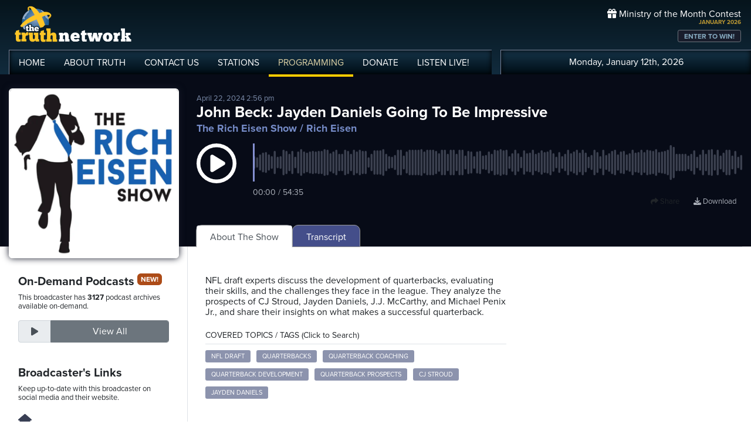

--- FILE ---
content_type: text/html; charset=UTF-8
request_url: https://www.truthnetwork.com/s/81821
body_size: 29694
content:
<!doctype html>
<html lang="en">
<head>
<title>John Beck: Jayden Daniels Going To Be Impressive Podcast with Rich Eisen</title>
<meta name="viewport" content="width=device-width, initial-scale=1, maximum-scale=1, user-scalable=no">
<meta name="description" content="4/22/24 - Hour 2">
<meta name="author" content="Rich Eisen">
<meta property="og:image" content="https://broadcast.truthcdn.com/_img/shows300/63273c5f8ad82_rich-eisen.png">
<meta property="og:site_name" content="Truth Network">
<meta property="og:image:width" content="300">
<meta property="og:image:height" content="300">
<meta property="og:description" content="4/22/24 - Hour 2">
<meta property="og:title" content="John Beck: Jayden Daniels Going To Be Impressive">
<meta property="og:url" content="https://www.truthnetwork.com/s/81821">
<meta property="og:type" content="website">
<meta property="og:author" content="Rich Eisen">
<meta name="twitter:site" content="@truthnetwork">
<meta name="twitter:card" content="summary">
<meta name="twitter:image" content="https://broadcast.truthcdn.com/_img/shows300/63273c5f8ad82_rich-eisen.png">
<meta name="twitter:title" content="Listen to John Beck: Jayden Daniels Going To Be Impressive #NFLdraft #quarterbacks #quarterbackcoaching #quarterbackdevelopment #quarterbackprospects">
<meta name="twitter:description" content="4/22/24 - Hour 2 - Podcast">
<link rel="canonical" href="https://www.truthnetwork.com/show/the-rich-eisen-show-rich-eisen/81821/">
<link rel="alternate" type="application/rss+xml" title="The Rich Eisen Show Podcast Feed" href="https://www.truthnetwork.com/feed/the-rich-eisen-show-rich-eisen/">

<!-- Schema.org PodcastEpisode Structured Data -->
<script type="application/ld+json">
{
  "@context": "https://schema.org",
  "@type": "PodcastEpisode",
  "name": "John Beck: Jayden Daniels Going To Be Impressive",
  "description": "4/22/24 - Hour 2",
  "datePublished": "2024-04-22T14:56:44+00:00",
  "url": "https://www.truthnetwork.com/show/the-rich-eisen-show-rich-eisen/81821/",
  "image": "https://broadcast.truthcdn.com/_img/shows300/63273c5f8ad82_rich-eisen.png",
  "timeRequired": "PT54M36S",
  "partOfSeries": {
    "@type": "PodcastSeries",
    "name": "The Rich Eisen Show",
    "url": "https://www.truthnetwork.com/show/the-rich-eisen-show-rich-eisen/"
  },
  "associatedMedia": {
    "@type": "AudioObject",
    "contentUrl": "https://media.truthcdn.com/shows/411/81821.mp3",
    "encodingFormat": "audio/mpeg",
    "duration": "PT54M36S"  },
  "author": {
    "@type": "Person",
    "name": "Rich Eisen"
  },
  "publisher": {
    "@id": "https://www.truthnetwork.com#organization"
  }
}
</script>

<meta name="apple-itunes-app" content="app-id=704388905">

<!-- Robots Meta Tag -->
<meta name="robots" content="index, follow, max-snippet:-1, max-image-preview:large, max-video-preview:-1">

<!-- Resource Hints for Performance -->
<link rel="preconnect" href="https://www.googletagmanager.com">
<link rel="preconnect" href="https://fonts.googleapis.com">
<link rel="preconnect" href="https://use.typekit.net">
<link rel="dns-prefetch" href="https://stackpath.bootstrapcdn.com">
<link rel="dns-prefetch" href="https://code.jquery.com">
<link rel="dns-prefetch" href="https://cdn.jsdelivr.net">

<!-- Global site tag (gtag.js) - Google Analytics -->
<script async src="https://www.googletagmanager.com/gtag/js?id=UA-65932314-1"></script>
<script>
  window.dataLayer = window.dataLayer || [];
  function gtag(){dataLayer.push(arguments);}
  gtag('js', new Date());

  gtag('config', 'UA-65932314-1');
</script>
<link rel="icon" sizes="144x144" href="/img/favicon.png">
<link rel="stylesheet" href="https://stackpath.bootstrapcdn.com/bootstrap/4.5.2/css/bootstrap.min.css" integrity="sha384-JcKb8q3iqJ61gNV9KGb8thSsNjpSL0n8PARn9HuZOnIxN0hoP+VmmDGMN5t9UJ0Z" crossorigin="anonymous">
<link rel="stylesheet" href="https://fonts.googleapis.com/css2?family=Roboto+Condensed:wght@700&display=swap">
<link rel="stylesheet" href="/css/featherlight.min.css">
<link rel="stylesheet" href="https://use.typekit.net/iie5irr.css">

<link rel="stylesheet" href="/css/style.css">
<link rel="stylesheet" href="/css/lightslider.css">

<link rel="stylesheet" href="/css/show.css">
<style>
.controls {
    padding: 30px 0 15px;
    text-align: center;
}

.controls .btn {
    margin-bottom: 15px;
}

@media screen and (min-width: 990px) {
    .controls .mark-controls {
        display: inline;
    }
}

.lead {
    text-align: center;
    padding: 20px;
}

#waveform {
    width: 100%;
    }

#progress-bar {
    position: absolute;
    z-index: 10;
    top: 50%;
    margin-top: -10px;
    left: 5%;
    width: 90%;
}

#drop {
    border: 3px dashed #ddd;
    padding: 30px;
}

#drop.wavesurfer-dragover {
    border-color: #333;
}

</style>

<script src="https://unpkg.com/wavesurfer.js@5.0.0/dist/wavesurfer.js"></script>
<script>
	
'use strict';

// Create an instance
var wavesurfer = {};
var podcast = 'https://media.truthcdn.com/shows/411/81821.mp3';


document.addEventListener('DOMContentLoaded', function() {
    wavesurfer = WaveSurfer.create({
        container: document.querySelector('#waveform'),
        backend: 'MediaElement',
        waveColor: '#3b404f',
        progressColor: '#5c698c',
        cursorColor: '#8490d1',
        barWidth: 3,
        barRadius: 2,
        cursorWidth: 3,
        height: 65,
        hideScrollbar: true,
        mediaControls: false,
        barGap: 2
    });

    wavesurfer.on('error', function(e) {
        console.warn(e);
    });
    
    // when podcast finishes, swap the button back and make sure the sound stops.
    wavesurfer.on('finish', function () {
	    btnPause();
	    wavesurfer.playPause();
	});
    
    // Update time display
    wavesurfer.on('audioprocess', function() {
        updateTimeDisplay();
    });
    
    wavesurfer.on('seek', function() {
        updateTimeDisplay();
    });
    
    wavesurfer.on('ready', function() {
        updateTimeDisplay();
    });


fetch('https://media.truthcdn.com/shows/411/81821.json')
.then(response => {
    if (!response.ok) {
        throw new Error("HTTP error " + response.status);
    }
    return response.json();
})
.then(peaks => {
    console.log('loaded peaks! sample_rate: ' + peaks.sample_rate);

    //load peaks into wavesurfer.js
    wavesurfer.load(podcast, peaks.data);
})
.catch((e) => {
    console.error('error', e);
});	
	
});


// Format time from seconds to MM:SS
function formatTime(seconds) {
    var minutes = Math.floor(seconds / 60);
    var secs = Math.floor(seconds % 60);
    if (secs < 10) {
        secs = '0' + secs;
    }
    if (minutes < 10) {
        minutes = '0' + minutes;
    }
    return minutes + ':' + secs;
}

// Update the time display
function updateTimeDisplay() {
    var current = wavesurfer.getCurrentTime();
    var total = wavesurfer.getDuration();
    document.getElementById('time-display').textContent = formatTime(current) + ' / ' + formatTime(total);
}

// handle the play pause button swap
function btnPlay() {
	wavesurfer.playPause();
	$( ".btnPlay" ).hide();
	$( ".btnPause" ).show();
		
}

function btnPause() {
	wavesurfer.playPause();
	$( ".btnPause" ).hide();
	$( ".btnPlay" ).show();
}


</script>
 

<script>
	
function facebookOpen(url) {
	     window.open(url, "_blank", "toolbar=yes,scrollbars=yes,resizable=yes,top=10,left=10,width=600,height=600");
	}

function twitterOpen(url) {
	     window.open(url, "_blank", "toolbar=yes,scrollbars=yes,resizable=yes,top=10,left=10,width=650,height=450");
	}

function podcastOpen(url) {
	     window.open(url, "_blank", "toolbar=yes,scrollbars=yes,resizable=yes,top=10,left=10,width=650,height=450");
	}
	
</script>

<style>
	
.podcastphoto img{
	border-radius: 6px;
	border: 2px #fff solid;
	box-shadow: 0 0 12px #191d2c;
	width: 100%;
}
.toparea { background-color: #070b17; }



.datepub { color: #7d8dab; font-size: small; }

.razor_head { padding:4px 0px;  font-size: 14px;}

.pc_title { font-size: 16px; font-weight: 600; line-height: 16px; }
.pc_host { font-size: 13px; font-weight: 400; line-height: 16px; margin-top: 0px;}	
.pc_name { font-size: 15px; font-weight: 700; line-height: 13px; margin-top: 5px;}	
.showimg2 { border-radius: 5px; border: 2px #fff solid; }	

.epiHover:hover { background-color: #5c6996; }

.epiHover:hover a{ text-decoration: none; color: #fff; }

/*
.showtitle h1 { color: #ffffff; font-size: 26px; line-height: 28px; padding: 0; margin: 0; text-overflow: ellipsis; 
overflow: hidden;  white-space: nowrap; }
*/

.showtitle h1 { color: #ffffff; font-size: 26px; line-height: 28px; padding: 0; margin: 0; }
.showtitle h2 { color: #758bc7; font-size: 18px; line-height: 19px; padding: 0; margin: 0; }

.followepisodes { font-size: 36px; font-weight: bold; }
.followepisodes { padding: 0px; margin: 0px; }
.followepisodes span { background-color: #3b4050; color: #c3c7d5; display: block; width: 100%; text-align: center; font-size: 15px; text-transform: uppercase; }
.followepisodes .col { margin: 5px; padding: 0px; text-align: center; border: 1px #999 solid; border-radius: 5px; margin-bottom: 20px; }

.glow {
    -webkit-animation: glow 1s ease-in-out infinite alternate;
    -moz-animation: glow 1s ease-in-out infinite alternate;
    animation: glow 1s ease-in-out infinite alternate;
  }
  @-webkit-keyframes glow {
    from {
      text-shadow: 0 0 3px #9554b3;
    }
    to {
      text-shadow: 0 0 20px #07c6f6;
    }
    }


.links { text-align: right; position: absolute; top: 70px; right: 0px; z-index: 1 }
.links a {
    display: inline;
	font-size: 13px;
	text-align: center;
	line-height: 14px;
	color: #adb2bb;
	margin: 3px 10px;
	}
.links a:hover {
	color: #fff;
	text-decoration: none;
}
.links a i {
	font-size: 18px; padding-right: 8px;
	}
	
@media screen and (max-width: 1000px) {
	
	.showtitle h1 { font-size: 24px; line-height: 22px; padding: 0; margin: 0; }
	
    .links{
        margin-top: 15px; margin-bottom: 10px; 
    }
    .links a {
	    padding: 5px 10px;
	    font-size: 15px;
    }
    
    .hide { display: none!important; }
    
       
    .wave { margin-bottom: 50px; }
    
}

@media screen and (max-width: 768px) {
    
    .hidesm { display: none!important; }
	.followepisodes { margin-top: -30px; }
	.podcast-menu { margin-top: 5px; }    
}

@media screen and (min-width: 992px) {
    
    .hidelg { display: none!important; }
    
}

@media screen and (max-width: 576px) {

     .podcastphoto { max-width: 60%; margin: 0 auto; }
     	.showtitle { text-align: center;}

   .hidexs { display: none!important; }
   
   .tabby { background-color: #131621!important; margin-left: -15px;
  margin-right: -15px; padding-left: 15px; padding-top: 10px; }
    
}

	
</style>
</head>

<body >
	
<!-- share podcast overlay -->
<div id="myShare" class="sharenav">
	
	<a href="javascript:void(0)" class="closebtn" onclick="closeShare();" role="button" aria-label="Close share dialog">
		<i class="fas fa-times-circle"></i>
	</a>

	<div style="font-size: 20px; ">
		Share This Episode
	</div>
	
	<div class="m-4">
		<div class="mb-3">
				<img width="150" src="https://broadcast.truthcdn.com/_img/shows300/63273c5f8ad82_rich-eisen.png" alt="The Rich Eisen Show Rich Eisen Logo" class="sdw" style="border-radius: 5px;" />
		</div>

		<h3>John Beck: Jayden Daniels Going To Be Impressive</h3>
		<h5>The Rich Eisen Show / Rich Eisen</h5>
	</div>

	<div style="clear: both;" class="d-flex flex-row justify-content-center flex-wrap mb-3 sharelinks">

		<a role="button" tabindex="0" onclick="closeShare(); facebookOpen('https://www.facebook.com/sharer/sharer.php?u=https://www.truthnetwork.com/s/81821&amp;src=sdkpreparse');" aria-label="Share on Facebook">
			<i class="fab fa-facebook"></i>Facebook</a>
		<a role="button" tabindex="0" onclick="closeShare(); twitterOpen('https://twitter.com/intent/tweet?url=https://www.truthnetwork.com/s/81821&amp;text=John+Beck%3A+Jayden+Daniels+Going+To+Be+Impressive+%23NFLdraft+%23quarterbacks+%23quarterbackcoaching+%23quarterbackdevelopment+%23quarterbackprospects');" aria-label="Share on Twitter">
			<i class="fab fa-twitter"></i>Twitter</a>

		<!-- <a href="#"><i class="fab fa-linkedin"></i>Linked In</a> -->
	</div>	
</div>
<!-- ##end## share overlay -->
	
	
<!-- // START mobile menu -->
<div id="mySidenav" class="sidenav text-center">
	<a href="javascript:void(0)" class="closebtn" onclick="closeNav();"><i class="fas fa-times-circle"></i></a>
	  
	<div class="mb-3">
		<a href="/"><img src="/img/truth-network-logo-retina.png" width="202" alt="The Truth Network Radio" /></a>
	</div>
	
	<ul class="mobileMenu nav justify-content-center" >
		<li class="nav-item"><a href="/"><i class="fa fa-home"></i><span>Home</span></a></li>
		<li class="nav-item"><a href="/about/"><i class="far fa-question-circle"></i><span>About Us</span></a></li>
		<li class="nav-item"><a href="/stations/"><i class="fas fa-broadcast-tower"></i><span>Stations</span></a></li>
		<li class="nav-item"><a href="/programming/"><i class="fas fa-microphone-alt"></i><span>Programming</span></a></li>
		<li class="nav-item"><a href="/ondemand/recent/"><i class="fas fa-rss"></i><span>Podcasts</span></a></li>
		<li class="nav-item"><a class="radioPlayer" href="https://broadcast.truthnetwork.com/play.lasso?p=wtru">
			<i class="far fa-play-circle"></i><span>Listen Live</span></a>
		</li>
	</ul>
	  
	<div class="userlinks mt-5">
		Monday, January 12th, 2026<!--
		<span class="pr-2">Welcome, Guest!</span>
		<a href="/login/">Login or Create an Account</a>-->
		
			</div>  
	 		 
</div>
<!-- // END mobile menu // -->

<!-- // START desktop menu // -->
<section class="headerbkg">
<div class="truthcontainer">
    <div class="row">
	    
	   <div class="col col-7 col-lg-8">
		    
	        <div class="logo">
		        <a href="/"><img src="/img/truth-network-logo-retina.png" width="202" alt="Truth Network Radio" /></a>
		        		    </div>
		    
			<div class="navbar main-menu d-none d-lg-block">
				
		        <ul class="nav">
			        <li class="nav-item hidehome">
			        	<a class="nav-link " href="/">HOME</a>
			        </li>
			      
			        <li class="nav-item dropdown">
					    <a href="/about/"  class="dropdown-toggle nav-link ">
						    ABOUT<span class="hide"> TRUTH</span>
						</a>
						<ul class="dropdown-menu">
					    	<li><a href="/about/">About Us</a></li>
							<li><a href="/about/advertise/">Advertising</a></li>
							<li><a href="/about/syndication/">Syndication</a></li>
							<li><a href="/about/doctrine/">Our Doctrine</a></li>
							<li><a href="/about/privacy/">Privacy</a></li>
							<li><a href="/about/contest-rules/">Contest Rules</a></li>
							<li><a href="/about/fcc/">FCC Public Files</a></li>
						</ul>
			        </li>
					
					<li class="nav-item">
						<a class="nav-link " href="/contact-us/">
							CONTACT<span class="hide"> US</span>
						</a>
					</li>
					
			        <li class="nav-item dropdown">
			        	<a class="nav-link " href="/stations/">STATIONS</a>
						<ul class="dropdown-menu" style="width: 240px;">							
							<li><a href="/station/wtru/">Truth Triad (NC)</a></li>							
							<li><a href="/station/wcru/">Truth Charlotte (NC)</a></li>							
							<li><a href="/station/wdru/">Truth Triangle (NC)</a></li>							
							<li><a href="/station/wtkd/">Truth Dayton (OH)</a></li>							
							<li><a href="/station/kutr/">Truth Salt Lake City (UT)</a></li>							
							<li><a href="/station/wles/">Truth Richmond (VA)</a></li>							
							<li><a href="/station/wtod/">Truth Toledo (OH)</a></li>							
							<li><a href="/station/wkhf/">Truth Lynchburg (VA)</a></li>							
							<li><a href="/station/wkvg/">Truth Greenville (SC)</a></li>							
							<li><a href="/station/wlxk/">Truth Spartanburg (SC)</a></li>							
							<li><a href="/station/wpol/">The Light - Triad (NC)</a></li>							
							<li><a href="/station/wsts/">The Cross Fairmont (NC)</a></li>							
							<li><a href="/station/wtsb/">The Cross S. Raleigh (NC)</a></li>							
							<li><a href="/station/wpet/">WPET Greensboro</a></li>						
						</ul>
					</li>
					
			        <li class="nav-item dropdown">
			      		<a class="nav-link active" href="#">
				      		PROGRAMMING
				      	</a>
					  	<ul class="dropdown-menu" style="width: 240px;">
						  						    	<li><a href="/programming/">All Truth Programs</a></li>
							<li><a href="/ondemand/recent/">Recent Podcast Shows</a></li>
						</ul>
					</li>
					
			        <li class="nav-item">
			        	<a class="nav-link " href="/donate/">
				        	DONATE
				        </a>
				    </li>
				    
			        <li class="nav-item">
			        	<a class="nav-link radioPlayer" href="https://broadcast.truthnetwork.com/play.lasso?p=wtru">
				        	LISTEN<span class="hide"> LIVE</span>!
				        </a>
				    </li>
		        </ul> 
	        </div>
	    </div>
	    
	    <div class="col col-5 d-lg-none" style="text-align: right; padding-top: 32px">
		  	<a onclick="openNav();" href="#">
			  	<i class="fas fa-bars" style="color: #b6bfd2; font-size: 32px; padding-right: 17px;"></i>
			</a>
		</div>
	    
	    
	    <!-- START desktop account area -->
	    
	    <div class="col col-12 col-lg-4 d-none d-lg-block">
		    <div class="momheader">   			      
		        <div class="text-right">
					<div class="momhead"><i class="fas fa-gift"></i> Ministry of the Month Contest</div>
					<div class="momdate">JANUARY 2026</div>
					<a class="btn btn-sm btn-outline-secondary momlink" href="/mom/">ENTER TO WIN!</a>
				</div> 
			</div> 
		
			<div class="account-menu p-2 d-none d-sm-block">
				 <div class="userlinks text-center">
					Monday, January 12th, 2026						<!--<span class="pr-2">Welcome<span class="hide">, Guest</span>!</span>
						<a href="/login/">Login or Create Account</a>-->
									 </div>  
			</div>
			
	    </div>
	    
	    <!-- END desktop account area -->
	    
    </div>
</div>
</section> 
<!-- // END DESKTOP HEADER -->

<!-- end header -->

<!-- content area -->

<section class="toparea">
<div class="truthcontainer">
<div class="row">

<!-- show info column -->
	<div class="col-12 col-sm-4 col-lg-3 col-xl-3" style="margin-bottom: -20px;">
		<div class="text-center">
		<div class="podcastphoto pt-4" >
			<a  href="https://www.truthnetwork.com/show/the-rich-eisen-show-rich-eisen/">
				<img src="https://broadcast.truthcdn.com/_img/shows300/63273c5f8ad82_rich-eisen.png" alt="The Rich Eisen Show Logo" class="showimg" />
			</a>
		</div>
		</div>
	</div>

	<div class="col-12 col-sm-8 col-lg-9 col-xl-9">
		<div class="showtitle pt-4 mt-2">
			<div class="datepub hidesm">April 22, 2024 2:56 pm</div>
			<h1>John Beck: Jayden Daniels Going To Be Impressive</h1>
			<h2 class="pt-1">
				<a style="color: #758bc7" title="Go to Show Details" href="/show/the-rich-eisen-show-rich-eisen/">The Rich Eisen Show</a> / Rich Eisen</h2>
		</div>
		<div class="wave pt-3">
			<div class="row" style="position: relative">
				<div class="col-2 col-sm-2 col-lg-1" style="width: 100%;" >
					<a class="btnPlay glow" onclick="btnPlay();" role="button" aria-label="Play podcast episode" tabindex="0">
						<i style="text-align: center; font-size: 68px; color: #fff;" class="far fa-play-circle"></i>
					</a>
					<a class="btnPause" onclick="btnPause();" role="button" aria-label="Pause podcast episode" tabindex="0" style="display:none;">
						<i style="text-align: right;font-size: 68px; color: #fff;" class="far fa-pause-circle"></i>
					</a>
				</div>

				<div class="col-10 col-sm-10 col-lg-11">
				   <div class="pl-3" id="waveform"></div>
				   <div class="pl-3 mt-2" id="time-display" style="color: #adb2bb; font-size: 14px;">00:00 / 00:00</div>
				</div>
				
				<div class="col-12 links mt-3">

					<a onclick="openShare();" role="button" tabindex="0" aria-label="Share this episode"><i class="fas fa-share"></i> Share</a>
					<a class="hide" href="https://media.truthcdn.com/shows/411/81821.mp3" aria-label="Download episode">
						<i class="fas fa-download"></i> Download</a>

				</div>
			</div>
		</div>		
	</div>

</div>	
</div>
</section>
<div class="truthcontainer">
<div class="row">

	<div class="col-12 col-md-4 col-lg-3 col-xl-3 border-right">
		<div class="pt-5 p-3">
			
				 	<h5>On-Demand Podcasts <span class="pill">NEW!</span></h5>
		    <p class="small">This broadcaster has <strong>3127</strong> podcast archives available on-demand.</p>
			<div class="input-group mt-3 pb-3 mb-4">
		    	<div class="input-group-prepend">
					<div class="input-group-text text-center" id="btnGroupAddon">
						<i class="fas fa-play" style="width: 30px;"></i>
					</div>
		    	</div>
				<a class="form-control btn btn-secondary btn-follow" aria-describedby="btnGroupAddon" href="/ondemand/the-rich-eisen-show-rich-eisen/">
			    	View All</a>
			</div>
				
					<div>
			  <h5>Broadcaster's Links</h5>
			  <p class="small">Keep up-to-date with this broadcaster on social media and their website.</p>
			  
			  <div class="socialbtn-sm mt-3">
			  <a rel="nofollow" class="hm" href="https://richeisenshow.com/"><i class="fas fa-home mr-2"></i></a>			   	</div>
			</div>
					 
		</div>
	</div>
	<div class="col-12 col-md-8 col-lg-9 col-xl-9">
		
		
		
		  <!-- Nav tabs -->
  <div class="tabby">	 	  
  <ul class="nav nav-tabs podcast-menu" role="tablist">
    <li class="nav-item">
      <a class="nav-link active" data-toggle="tab" href="#about">About The Show</a>
    </li>     <li class="nav-item">
      <a class="nav-link" data-toggle="tab" href="#trans">Transcript</a>
    </li>  </ul>
  </div>

	  <!-- Tab panes -->
	  <div class="tab-content">
	    <div id="about" class="container tab-pane active"><br>
		    
			<div class="row"> 
				<div class="col-12 col-md-7 mb-5">

	        <p class="hidelg">April 22, 2024 2:56 pm</p><div class="mt-4" style="line-height: 18px; overflow-wrap: break-word;">NFL draft experts discuss the development of quarterbacks, evaluating their skills, and the challenges they face in the league. They analyze the prospects of CJ Stroud, Jayden Daniels, J.J. McCarthy, and Michael Penix Jr., and share their insights on what makes a successful quarterback.<p></div>						<div class="razor">
						<div class="razor_head border-bottom">COVERED TOPICS / TAGS (Click to Search)</div>

											
												
						<a class="kw" href="/search/NFL_draft/">NFL draft</a> <a class="kw" href="/search/quarterbacks/"> quarterbacks</a> <a class="kw" href="/search/quarterback_coaching/"> quarterback coaching</a> <a class="kw" href="/search/quarterback_development/"> quarterback development</a> <a class="kw" href="/search/quarterback_prospects/"> quarterback prospects</a> <a class="kw" href="/search/CJ_Stroud/"> CJ Stroud</a> <a class="kw" href="/search/Jayden_Daniels/"> Jayden Daniels</a> </div>				</div>
				<div class="col-12 col-md-5">
				 
<div class="adv">
<ul id="truthSlider">



</ul>
</div>	
				</div>
			
			</div>
			
			
			
			
			<div class="razor_head border-bottom mt-4">YOU MIGHT ALSO LIKE:</div>
			
			<div class="row">
				

								<div class="col-12 col-lg-6 mt-4" style="clear:both;">
					 <div class="row">
						 <div class="col-4 col-lg-3 mb-3">
							 <a href="https://www.truthnetwork.com/show/the-rich-eisen-show-rich-eisen/113631/"><img class="sdw showimg" src="https://broadcast.truthcdn.com/_img/shows150/63273c5f8ad82_rich-eisen.png" width="100%" alt="The Rich Eisen Show Podcast Logo"></a>
						 </div>
						 <div class="col-8 col-lg-9 pt-1">
						 	<div class="pc_title">
							 	<a href="https://www.truthnetwork.com/show/the-rich-eisen-show-rich-eisen/113631/">Hour 3: NFL Wild Card Games Preview, plus The MMQB&#039;s Albert Breer</a>
						 	</div>
						 	<div class="pc_name">
								The Rich Eisen Show							</div>
						 								<div class="pc_host">
								Rich Eisen							</div>
						    						 </div>
					 </div>
					 
					</div>
									<div class="col-12 col-lg-6 mt-4" style="clear:both;">
					 <div class="row">
						 <div class="col-4 col-lg-3 mb-3">
							 <a href="https://www.truthnetwork.com/show/the-rich-eisen-show-rich-eisen/113308/"><img class="sdw showimg" src="https://broadcast.truthcdn.com/_img/shows150/63273c5f8ad82_rich-eisen.png" width="100%" alt="The Rich Eisen Show Podcast Logo"></a>
						 </div>
						 <div class="col-8 col-lg-9 pt-1">
						 	<div class="pc_title">
							 	<a href="https://www.truthnetwork.com/show/the-rich-eisen-show-rich-eisen/113308/">Hour 1: Indiana Is College Football&#039;s New Bully, plus NFL Insider Tom Pelissero</a>
						 	</div>
						 	<div class="pc_name">
								The Rich Eisen Show							</div>
						 								<div class="pc_host">
								Rich Eisen							</div>
						    						 </div>
					 </div>
					 
					</div>
									<div class="col-12 col-lg-6 mt-4" style="clear:both;">
					 <div class="row">
						 <div class="col-4 col-lg-3 mb-3">
							 <a href="https://www.truthnetwork.com/show/the-rich-eisen-show-rich-eisen/112653/"><img class="sdw showimg" src="https://broadcast.truthcdn.com/_img/shows150/63273c5f8ad82_rich-eisen.png" width="100%" alt="The Rich Eisen Show Podcast Logo"></a>
						 </div>
						 <div class="col-8 col-lg-9 pt-1">
						 	<div class="pc_title">
							 	<a href="https://www.truthnetwork.com/show/the-rich-eisen-show-rich-eisen/112653/">Hour 2: NFL Network&#039;s Kurt Warner, plus The Ringer&#039;s Todd McShay</a>
						 	</div>
						 	<div class="pc_name">
								The Rich Eisen Show							</div>
						 								<div class="pc_host">
								Rich Eisen							</div>
						    						 </div>
					 </div>
					 
					</div>
									<div class="col-12 col-lg-6 mt-4" style="clear:both;">
					 <div class="row">
						 <div class="col-4 col-lg-3 mb-3">
							 <a href="https://www.truthnetwork.com/show/the-rich-eisen-show-rich-eisen/112651/"><img class="sdw showimg" src="https://broadcast.truthcdn.com/_img/shows150/63273c5f8ad82_rich-eisen.png" width="100%" alt="The Rich Eisen Show Podcast Logo"></a>
						 </div>
						 <div class="col-8 col-lg-9 pt-1">
						 	<div class="pc_title">
							 	<a href="https://www.truthnetwork.com/show/the-rich-eisen-show-rich-eisen/112651/">Hour 1: Tua Benched Reaction, plus SEC Commissioner Greg Sankey</a>
						 	</div>
						 	<div class="pc_name">
								The Rich Eisen Show							</div>
						 								<div class="pc_host">
								Rich Eisen							</div>
						    						 </div>
					 </div>
					 
					</div>
									<div class="col-12 col-lg-6 mt-4" style="clear:both;">
					 <div class="row">
						 <div class="col-4 col-lg-3 mb-3">
							 <a href="https://www.truthnetwork.com/show/the-rich-eisen-show-rich-eisen/112254/"><img class="sdw showimg" src="https://broadcast.truthcdn.com/_img/shows150/63273c5f8ad82_rich-eisen.png" width="100%" alt="The Rich Eisen Show Podcast Logo"></a>
						 </div>
						 <div class="col-8 col-lg-9 pt-1">
						 	<div class="pc_title">
							 	<a href="https://www.truthnetwork.com/show/the-rich-eisen-show-rich-eisen/112254/">Hour 2: Overreaction Tuesday, Rivers Officially Rejoins Colts, Advice for Marcus Freeman</a>
						 	</div>
						 	<div class="pc_name">
								The Rich Eisen Show							</div>
						 								<div class="pc_host">
								Rich Eisen							</div>
						    						 </div>
					 </div>
					 
					</div>
									<div class="col-12 col-lg-6 mt-4" style="clear:both;">
					 <div class="row">
						 <div class="col-4 col-lg-3 mb-3">
							 <a href="https://www.truthnetwork.com/show/the-rich-eisen-show-rich-eisen/112103/"><img class="sdw showimg" src="https://broadcast.truthcdn.com/_img/shows150/63273c5f8ad82_rich-eisen.png" width="100%" alt="The Rich Eisen Show Podcast Logo"></a>
						 </div>
						 <div class="col-8 col-lg-9 pt-1">
						 	<div class="pc_title">
							 	<a href="https://www.truthnetwork.com/show/the-rich-eisen-show-rich-eisen/112103/">Hour 1: Cowboys-Lions TNF Reactions, plus NFL Insider Tom Pelissero</a>
						 	</div>
						 	<div class="pc_name">
								The Rich Eisen Show							</div>
						 								<div class="pc_host">
								Rich Eisen							</div>
						    						 </div>
					 </div>
					 
					</div>
								
				
				
			</div>
			
			
			
		
			
	    </div>
	     
	    <div id="trans" class="container tab-pane fade"><br>
	     					
					
					
					<div class="mt-4" style="clear:both; line-height: 18px;">Superchargers, headlights, and more. With over 122 million parts, eBay Motors has everything you need to maintain your vehicle and level it up to peak performance. And with eBay Guaranteed Fit, your part is guaranteed to fit your ride every time or your money back. Stay on your A-game with all the parts you need at the prices you want. <br><br>

 It's easy to bring home huge wins. Keep your ride or die alive at eBayMotors.com. Eligible items only. Exclusions apply. <br><br>

 See eBayMotors.com. I just sat with Drake May. I was in North Carolina. This is the Rich Eisen Show. Everybody in the office is like, you know, he is so young. He is so young, but he is a killer, Ryan. <br><br>

 Yeah, I was a killer too. Live from the Rich Eisen Show studio in Los Angeles. You walk into a room and you're 21 years old and you're supposed to be the leader of 33 year old men in that locker room and stuff who are trying to put food on the table for their families. <br><br>

 It's a different story when things tend to start going south. Earlier on the show, ESPN college football and NFL analyst Robert Griffin III. Coming up, NFL quarterback coach John Beck, actor Ramon Rodriguez. And now, it's Rich Eisen. All right everybody, welcome to this edition of the Rich Eisen Show. <br><br>

 The second hour we had a great chat with Robert Griffin III in hour number one. It's NFL draft week. As soon as we're done with tomorrow's show, the whole crew hops a flight to Detroit. We're doing Wednesday, Thursday and Friday show from the side of the NFL draft right here on the Roku channel. This Rich Eisen Show terrestrial radio affiliate Sirius XM, Odyssey and more. <br><br>

 We are genuinely jacked to do all of that and also thrilled to have kicking off hour number two right here on the Rich Eisen Show in studio. The 40th overall pick of the 2007 draft of the Miami Dolphins. Now one of the top throwing coaches in all the land. John Beck here in person. Good to see you, John. How are you? <br><br>

 I'm doing good. That sounds like a long time ago, the 2007 draft. Tell me about it. Tell me about it. <br><br>

 I'm trying to stay feeling young, but that man, it kind of aged me a little bit, didn't it? Well, I mean, but it's just before we get to the here and now, I'd love to get your thoughts on just the development of quarterbacks in the NFL and how the clock seems to be sped up quite a bit for a lot of these kids that get, I mean, we've done your head three straight seasons with 70 different starting quarterbacks in the NFL, and then there's no practice time for a lot of these kids. And I'm wondering what you think of the current setup for success for a lot of these prospect at quarterbacks coming into the NFL these days, John? Well, I think every team is trying to figure that to figure that out because they're trying to get it right. But you're right with the new collective bargaining agreements and how less and less time is there for the coaches to be able to be with their players in the offseason, but yet the expectation on these highly draft quarterbacks just continues to increase because of stories like, well, Matt Ryan came in and played so well. Well, Joe Flacco came in and paid well. Well, Justin Herbert came in and played well. Stroud is the latest one of that. CJ, like, right. Hey, well, man, guys should be able to do it. <br><br>

 Well, everybody's situation is so unique and so different. What experiences have they had coming into the NFL? What experience are they landing in or what's it going to be with their new team? <br><br>

 What is that franchise set up for? I thought Robert Griffin said some really good things. You know, I got to sit in the green room and hear his interview. <br><br>

 He said some really good things. He understands it because he's been a quarterback in the league, you know, and not every situation is set up right now for a young player to succeed. And so it's tough because people are expecting more and more that, hey, I bring a guy in, he should be able to play early. But that's just that's asking a lot when there's so many other factors at play. And again, you know, your you're brought in to help clean up things or get them ready for the next level or what have you. And I'm sure it's different situations that you're being asked to help a prospect with. <br><br>

 You can't control who they're drafted by. You can't control that, that they go to a certain spot. So what would you say is just generally what you hope for one of the guys when you say good luck that they have set up for themselves? So I tell all those guys, you know, based off of an experience I had as a player and then experiences I've seen other players have, I just try to say, look, you don't know where you're going to land, but what you can focus on is tools, tools for you to give yourself the best chance, right? Tools for success. I say, look, there's got to be some things that you say, regardless of the situation I'm in, here's what I'm working towards. And then I kind of have to let the chips fall where they may. Then I have to have the tools to be able to handle that. Like can I sail stormy waters? So I like guys that have had to go through adversity. Like you brought up the letter that Mike Penix wrote to the NFL. <br><br>

 I loved it. I thought, because you know what? He's going to land somewhere where there's going to be adversity. And you want somebody that knows that. Sometimes it's difficult for the people that they haven't experienced enough of it because now all of a sudden it's when those seas get really stormy, how comfortable are they in adversity? And so I like it when I see a guy that has had to go through ups and downs, that's had to battle through whether it's injury, coaching changes, change of offensive coordinators, you know, being in a situation where they're playing for a school that has tons of pride. And guess what? You had to go through a losing season and they're blaming it on you and the head coach. <br><br>

 Okay. Battle back from that. Those experiences are what the NFL feels like for the majority of teams. You know, you have your situations where things work well. <br><br>

 It looks like it's great. There's always stuff going on, even on the teams that end up at the end of the year, winning a championship. Look at Kansas City. How many people thought in the beginning of the season through those first like eight to 10 weeks that Kansas City was going to be the team? <br><br>

 They were going through ups and downs, but it's the guys that know how to battle through that. John Beck throwing coach here on the Rich Eisen show. Is that the proper, like, what's the term that you'd like to have? <br><br>

 I don't even know if there's a term, bro. I just like, I like football. I like quarterbacks. <br><br>

 I try to be, you know, kind about it. I mean, Mike Del Tufo, who's on the other side there likes to be referred to as the audio executive of the Rich Eisen show. I mean, you know what, like a consultant for quarterbacks. I'm a consultant. I'm an audio executive. No, you're not. You're calling, we want to be called an audio executive. I just try to be, I just try to be respectful. <br><br>

 No, I get it. When did you first start working with Jayden Daniels? When did that happen? So Jayden, well, I got to bring up the name Taylor Kelly. Taylor's one of our coaches at 3D QB, that former Arizona State quarterback, spent some time with Arizona in their off season, went back and coached to Arizona State. Being us down here in Southern California doing training, training, Jayden going to Arizona State from Southern California. There was this great tie with Taylor Kelly, one of our coaches. So Taylor's worked a lot with him, but Jayden's been at our field probably doing training probably three plus years. <br><br>

 Spent a lot of time with him. Arizona State in the back end of Arizona State? Yeah, kind of back into Arizona State, all of the LSU stuff. And so there's really a team of people like, you know, I get to sit here today as kind of like the person that talks about working with the guys, but it's always a team of people. And then also their coaches as well. <br><br>

 We have coaches, you know, that we've been really close with at LSU. And so there's that communication between the player, his coach, our coaches. It's been three years of a lot of work that Jayden really, you know, it's a testament to his grind. It's a testament to the way that he said, how can I level up? It started about two years ago saying, okay, this is the kind of quarterback I want to be. <br><br>

 Here's the time, the effort, the energy that I'm going to put into it. And he dedicated himself and it showed up in a lot of ways. And, you know, as crazy as this may sound, Taylor Kelly, the person whose name I brought up last summer, he said, guys, watch, I think he's going to win the Heisman. And it was after a workout where we had had a bunch of NFL guys on the field and then Jayden brought his LSU wide outs out to the field. And when they got done throwing, he goes, I think he's going to win the Heisman. And because he just had a certain way, I mean, the way that he was performing, the way that it looked and also the ability that he has, you know, like the ability has to take off with the football. <br><br>

 He just has that, that added element that is not just okay, but it's elite. And we got to see how he progressed as a thrower. There's like this 20 month period that we talk about that we say that guy improved so much as a thrower. And then understanding of the offense, the chemistry that he was continuing to build with his players and also the coaching staff. They get to know him better. It's not Jayden Daniels year one at LSU. <br><br>

 It's now him having gone through year one going into year two. And when all those pieces add up, you can say, man, if the stars align, if there's not injuries, if guys can stay healthy, if the defense plays well, he's going to be impressive. Well, if you don't mind me as we go through your roster here of people that are in your care, just talking about some of the red flags that you constantly hear surrounding these guys and how you would respond to it or how you have spoken to him, how to respond to it. With Jayden Daniels, it's him potentially getting blown up in the NFL and how the conversation that we saw from my colleague, Tom Pelissero, speaking to a bunch of unnamed executives or scouts or coaches that, hey, Anthony Richardson's bigger than him. <br><br>

 He didn't last more than a third of the season. How's Jayden Daniels going to be able to handle all that? How do you respond to that? <br><br>

 I mean, when you turn the tape on, he does get blown up. Sometimes. And I think he knows it and kind of laughs about it, too. Like, yeah, you know, I got to keep improving in that area. And look, it's tough to say there's something about people, the way their bodies are put together. <br><br>

 I've seen some dudes that just look absolutely as put together as you could ask for. And you're wondering, oh, my gosh, like, there's no way that that buddy that that he's going to get hurt and he gets hurt. And then you see somebody else that they don't look like, you know, man, gosh, if that guy takes some hits, he might, you know, really get hurt. But he doesn't ever sustain like the super serious injuries. <br><br>

 Yeah. The sprained ankle, the AC separation, there's little things here or there, but it's not the serious, serious injury. So, you know, yes, he's been blown up. I've watched games where I'm like, oh, man. And he's had to leave the game and he comes back in, but he's always just kept battling. And so to me, it kind of goes to that point of I don't think you can say I can guarantee that this player is or is not going to get injured. But I think for a guy that has played in games, have been hit pretty hard. He's always finished out seasons. He may not have always had games that he played every single snap, but he came back in the game. So it tells me he's a fighter. He's going to play with some type of bump and bruise. And for whatever reason, he's been a little bit lucky, you know, knock on wood. <br><br>

 He hasn't sustained like those major, major injuries. I'm assuming there's not, but I'll ask you anyway. Is there a drill that you can run to not get hit? I mean, I don't know, man. I know you're walking around somebody with a big broom and just sweeping it and he's got to slide under it. I've seen coaches that do like sliding drills. I've seen coaches that do like, hey, when we're going to get down, you're going to go head first, feet first, all this stuff. I mean, I just kind of think like there's certain people have a knack for it. Like I look at Lamar Jackson, he has a knack of just boom, getting down, like avoiding major, major blow ups. <br><br>

 And I don't know if you can teach it. I don't know if it's something like I've had that question asked to me. Is it the way the style the kid played growing up through Pop Warner ball all the way up into junior high ball? Is it something when you are just the most elite athlete on the field, you may not have had to have learned it, but maybe some of the guys that might've developed a little bit later might've been a little bit less mature. I'm going to get what I can get, then I'm going to get down. <br><br>

 And then as they take off maturity and they excel, they've grabbed a hold of that ability to not take a hit. I don't know. I mean, I don't think that there's like a specific drill, like let's bring this drill into camp and we'll fix this. But you speak to him about it though, right? Yeah. I mean, kind of like in a joking way, we'll be like, bro, hey, you know, you got to get down. He kind of laughs and he's like, oh man, you know, like that one wasn't, you know, I wasn't expecting that guy to catch me that clean. I mean, I think he's smart about it. I think it's something that he recognizes as well because the NFL season now is longer, you know? So not only is the punishment a little bit different, but now the season's longer. <br><br>

 And if you want to play into the playoffs, you know, you're now talking about like, how do I feel when I'm at game 19, 20, 21 of the season? Well, I mean, my only response to hear where he says, I didn't think he could catch me like that is a story Marshall Faulk told me being the first running back next to Peyton Manning and his rookie season when Manning, I threw, did he throw 28 interceptions his rookie season or something? By the way, could you imagine if that happened in this day and age with all the TV shows talking about what's wrong with this person and, you know, you see it 28 and so Marshall said Peyton would say the same thing pretty much after throwing interceptions. Like, I didn't think that guy could get there. And Marshall at one point just midway through the season goes, hey, Peyton, this is the NFL. <br><br>

 Everybody can get there. So my answer would be like, hey, in the NFL, everyone's going to be able to catch it like that. Yeah. I do like that. I'm a big mindset guy with quarterbacks. I do like that Peyton had that. Like, I'm surprised that guy got there because I do think there is something to not being in an avoidance state. Like you don't want to be performing, trying to avoid mistakes, but Peyton kind of, as a young player, having that confidence to like, I believe it. <br><br>

 I trust it. Oh, I'm surprised that the outcome was an interception, you know? I like that. <br><br>

 That just popped in my head. I'm a big mindset guy when it comes to like, look, quarterbacking, like there's just some things you got to do. Like you got to be able to take a beating in a game. You kind of sucked. You kind of threw some crappy passes, but there's that mindset that you continuously, you're going to just, I'm going to trust, I'm going to believe, I'm going to cut it loose and I'll learn from the plays that didn't go well. And I was kind of surprised that that one went like that. <br><br>

 I wasn't anticipating that because if you get in the mindset where this can happen when a young quarterback gets some major scars, as they start to play to avoid mistakes, they're out there trying to like not make another mistake, not hurt the team again. And so it's this balance between like, I have to be smart about the chances I take because I don't want to hurt my team, but I also got to give my team a chance by continuing playing confidently. Let it rip. <br><br>

 You got to just keep hitting that back foot, letting it rip. And so I'm glad I left you with that, but you're not leaving us just yet. I'd like to take a break and talk about some of the other prospects that you have. <br><br>

 J.J. McCarthy and Michael Penix Jr. are two that jump off the list. I've got John Beck throwing coach, throwing consultant, throwing executive. Is that right? I like it. <br><br>

 Okay. She's moving up. Let's keep moving up the float shot. Right here on the Rich Eisen Show. Throwing president. <br><br>

 John Beck when we return. Hey, folks, it's time for the NFL Draft, which means for me, I need a good night's sleep, because if I don't have one, just not myself, you know the deal. You know exactly how important it is to have quality sleep. <br><br>

 It's a game changer for all of us. So sleep number helps me. My sleep number setting is 60. <br><br>

 My wife's setting is 70. We both get a great night's sleep because we could adjust the firmness of our mattress on each side. Improve your quality sleep because sleep number learns how you sleep thanks to their smart beds and provide personalized insights to help you sleep better. J.D. Power ranks sleep number number one in customer satisfaction with mattresses purchased in store and now save 40% on the sleep number limited edition smart bed for a limited time. For J.D. Power 2023 award information, visit J.D. <br><br>

 Power dot com slash awards only at a sleep number store or sleep number dot com. America starts the day with America in the morning. First of three pushes of storminess. Hi, I'm John Trout, your host for the latest news, politics, entertainment, business and weather speech with political overtones. Our staff of correspondents provide a fast paced look at the world with specialized reports from where news happens. <br><br>

 This decision was based on finding there is a far the central bank appears to be threading that concise, accurate and fresh each day. America in the morning, the podcast available wherever you listen. Back here on the Roku Channel radio audience rejoins in two minutes. You're just chit chatting with John Beck with chit chatting in the commercial break. He just played golf at Pebble, right? Yeah, a pebble event with the Forever Young Foundation, Steve Young and Jerry Rice. <br><br>

 They put on an event. Is that the BYU connection? It is. <br><br>

 It is. Steve's always been great. When I played at BYU and in the NFL, I always got to be involved in the Forever Young events. Okay. <br><br>

 They do one in Arizona, one at Pebble Beach and one in Park City, Utah. Okay. Now, in terms of status as a quarterback, if you're bad at golf, that is just unacceptable, right? <br><br>

 As a professional quarterback. Depending on how long you guys have on the show, I have the best bad at golf story of when I got drafted to the Dolphins. I don't want to chew up time, though. Hold on, we'll do that before you go. It involves Dan Marino and me and flip-flops. And it is. <br><br>

 Okay. That's what we call a tease. Best professional, best quarterback golfer that you've ever heard of, been around. Might be Dan Marino. I mean, Dan was very good. He tried out for the open. He did. <br><br>

 I'll never forget that. When Dan Marino tried out for the US Open and he didn't qualify, he came close and he basically said that it was just the mental part of it. He just couldn't get every shot down. And I thought to myself, this is a guy with the quickest trigger in the history of the NFL, knew how to know where everybody was, knew where every single defender was going to be. <br><br>

 And he was brilliant at that. And golf just shows you how much mental. I love that about golf. Yeah, it's challenging. <br><br>

 I mean, I'll say like my golf eyes back then were probably a little bit different than what my golf eyes are now. But Dan was impressive. I've played Justin Herbert can bomb it. You know, he wants to be more consistent, but he's very talented. <br><br>

 By the way, that sounds like a tracks with Justin Herbert back on the Rich Eisen show with John Beck. And then I can segue into, we can talk about, and JJ McCarthy, he's a talented golfer. He came back and we can roll that right into JJ. <br><br>

 Look at you, John Beck, transitioning himself for a radio audience. We were talking golf and quarterbacks in our Roku only segment, but good to have you transition because JJ McCarthy, obviously I'm biased when it comes to him. And, um, I just loved watching him play at Michigan. I'm going to miss the heck out of him because just the way that he commanded everything was awesome. <br><br>

 Best one. And when Harbaugh said he's the best quarterback Michigan's had, man, I don't know how you could say no to that. Cause Brady at the time was splitting reps with drew Henson that had enough. He had nothing to do with that, but I mean, Jim is including himself in this category here. <br><br>

 I know. I think that's cool too. When a guy can say somebody that was great at Michigan that, you know, fans revere and love him and everything. And Jim's like, no, I think this guy is better. That's pretty awesome of Jim. And look, it's, it's easy to love a lot of stuff about JJ. I've been super fortunate, like two and a half years ago, one of my coaches from the Ravens became the quarterback coach there. We got connected. I got to start training JJ from the get-go. The kid has so many things going for him. You can just see the love of the game, the, the, the work ethic, the talent, the drive, the, he has so many pieces. And it was very cool to see it play out on the biggest stage of Michigan to put together a year like that. <br><br>

 And here's the thing too. I sat in the stands for that TCU game. I was there for the playoff game. <br><br>

 Me too. He made some great plays. And I know there was a couple of plays here or there that he's like, Oh, I wish I could get that one back to go through that heartbreak, but then to do it, but then to know we have a chance this next year to do it. <br><br>

 And they run the table and do it. You know, that's pressure. That's going to feel like what the NFL feels like, you know, like, like there was an expectation that they felt there was, as they were going through this thing, people are saying, could Michigan be the best team? And when you're the quarterback of a team like that, whether or not, how many times you throw a football in a game, you still deal with what it feels like to be the pressure of a potential national championship team. And again, the red flag for him. And, um, as we brought up, you know, with Jayden Daniels, and when we talk Pentax, I'll, I'll bring up a red flag that's specific to him as well. The red flag for JJ McCarthy is exactly what you alluded to. The sense that Michigan's dominant run with him at quarterback over a two-year period, with the exception of losing to TCU in that Fiesta Bowl, it's, I wouldn't say in spite of him. It's not that, um, negative, the red flag. It's as if it's not because of him. <br><br>

 And the quarterback, that's what you need is to win games. What the championship games is we're winning because of you. You're putting us on your back and he's never been asked to do that. How do you respond to that? Well, I think it's okay for me to share this. Like, I sometimes obviously know things that I don't share. <br><br>

 But I think it's okay to share this. Like, JJ knows that. Teams ask that. Teams ask, why did they take the ball out of his hand? Or why did they take the air out of the ball to win football games? And his response, I thought, was great. <br><br>

 And I'll, you know, I feel comfortable sharing that. He says, look, we knew to be a national championship football team, there was going to be a game somewhere where we were going to have to win in the fourth quarter, throwing the ball in the second half, putting together a two-minute drive, winning, throwing the football in the red zone. Because that's what teams say. You don't see a lot of drop back passing in the red zone because they're going to be dominant handing the football off. You don't see a lot of fourth quarter, third down passing the football because they're usually playing with the lead. <br><br>

 So how do we evaluate this? I love his response. He's like, we practice that always. We were always practicing against our really good defense, one against ones. We practice two-minute drives. We practice third down drop back passing. We practice red zone passing because somewhere along the way, if we wanted to be and achieve what we were set out to do, we were going to have to do it. So we practiced it. <br><br>

 He's like, I know my reps that everybody sees on game day, it doesn't show all of that. But I know all the work that we've put in as a team that I've put in as a player in that aspect of my game in practice against a great defense. And they did it against Alabama. <br><br>

 They had to come back in the fourth quarter, throw in the football, win a game against Alabama. So, you know, in the game that he needed to do it, he did it. But I know that in the evaluation, that's the thing that all teams, they all asked that. They asked that of him. They asked that of me. They asked that of, I'm sure, his coaches. <br><br>

 But look, it's a challenge, right? And the thing I love most about J.J. McCarthy, he approaches the game of football the way you're supposed to play it. I tell teams this, I've been on some rough teams in the NFL and you gather together as players and you say, look, to get out of this funk, we got to play this game like when we were kids. And we just let go of the outcome. We let go of these things and we just play the game because we love it. I think J.J. is the epitome of that. And the way that he plays this game is how you're supposed to play the game. You're supposed to keep that. Look, Brett Favre, you say it all the time. Like this is a kid's game that we get to pay and we get paid a king's ransom. <br><br>

 Like you got to have that inside of you that you're playing the game for the right reason. And I think he does that always. Well, I'll follow up on that with what I've been saying here multiple times and I'll say it again and I'm going to see him Wednesday. <br><br>

 I believe he's coming on our show Wednesday in studio in Detroit. Two things. One, the throws when he was asked to make them. Some of the throws got me off the couch because I've never seen a Michigan quarterback thrower like that. Windows, the types of windows that he would hit. <br><br>

 Oh my God. And in the horseshoe Michigan was struggling in the first quarter. He made some big deep throws that flipped the game. Also this year in a touchdown that was highly disputed by Buckeye fans at the time and still to this day the one to Roman Wilson where Buckeye fans thought it should have been an interception on the goal line because the defender ripped the ball out of Roman Wilson's hands. That throw was courageous. It was eye popping. It was exactly what you want. Second, you know, window type throw. Like you want these types of throws from your quarterback at the professional level. That's one thing. <br><br>

 Two, in this day and age John Peck we're talking about transfer portals. We're talking about NIL where if you're not getting the spotlight or platform that you think can showcase your game you're out of there. If you're not maybe making as much money as you possibly can because you're not getting the platform or the spotlight that you're getting you're going to complain. You're going to talk about it. Knowing this could be his last season at Michigan hands it off 32 straight times against Penn State isn't asked to put it on his arm. How many times did he publicly complain about it? I'll give you the answer. It's Mike Sanristil's number. Zero. <br><br>

 Zero. That's what you want in a kid at the next level and I have now said my piece. You know what I'm saying? I get it. And I'm clearly pounding the table but I also understand when you see somebody like Drake May who's bigger and two Heisman Trophy winners also in this mix that he's not going to be number one overall. I understand that you know. <br><br>

 And I think for his sake I always want to see the quarterbacks go to the best place for them. Sure. You know it's always exciting to go high. You know you want to man it sounds cool right? <br><br>

 Go high as you can. JJ is going to benefit from more experience in doing those things at the NFL level. You know the one thing I always say to guys is look be competitive. You have to be I mean quarterbacks should be the most competitive dude on the field but don't compete on draft day of feeling like you have to go higher than somebody else or your pick needs to prove to you how good you are. Like last year's dang MVP was the last pick of the draft the year previous you know. Like Dak Prescott mid-round pick like he almost won the MVP last year. Lamar almost fell out of the first round but look who went and got him. <br><br>

 Yeah like so it's like don't don't worry about that stuff. And speaking of JJ I want the team that picks him to be a place that's going to allow him to develop in the right way the right areas. We already know the kid checks all the boxes of so many things. And like you say we want to be able to give a guy first round money and know that he's still going to be a team player. We want to know that that is where he's at. He's you know in leadership true leadership is about what you do for the other people around you. It's not just focusing on yourself the me me me I I I want more money. I want this deal. I want to focus. <br><br>

 I want the fame. No no true leadership is about what you do for the people around you. How you connect to them. <br><br>

 How you serve them. I think that's what also makes JJ so great. Like he knew Michigan football was Michigan football. That's all right. I'm the leader of the football team of Michigan football. <br><br>

 We're going to win however we have to. John Beck here on the Rich Eisen Show. Another of your clients is Michael Penix Jr. <br><br>

 When did you first enter his orbit? So similar to JJ connection through coaches connection through an agent because of another NFL player that I trained and I got to actually meet Mike's dad about three years ago and then Mike two years ago and it's been awesome the entire time. I heard RG3 say that he believes he's probably the best pure thrower in this draft class and it would be hard to be more pure than Mike. What makes it what makes it so pure? I mean that we we talk frequently on this show that NFL films can't wait for him to get to the next level because that's the spiral that they zoom in like they they love the spiral zoom in and he's got an NFL film spiral. Yeah you know and I'm not taking away from anybody else's spiral right you know like I mean Mike's arm action with the ball and how it comes out I mean look there's a combination of some things it's his arm action it's his hands it's the ball it's so many things but whenever receivers that haven't seen him before get out on the field they always oh man that dude that like that that guy's ball is just humming and it is pure and that's too that like that's one thing also the path the repetitive path of a pure throw you know it's not just like arm talent but it's what the ball is doing in the air it's how cleanly it flies you know we've had players that have been really really star players in this league guys that are currently in it guys that were in it and have come back to help coach and they're on the field and they all recognize it that guy man he throws a just pure ball the other thing that people are surprised by how strong his arm is a lot of people I see his arm on tape and then they see it field level and they always say wow I did not realize that's how much juice is coming on that ball and red flag for him is obviously injury history but he's how are you going to address that right other than look at what I've done since I've come back from injury that's what he wrote about in his players tribute he did the the red flag you hear about him on the field is the way he played against Michigan and how like that's going to be the next level type defense he's going to face um intermediate type passing game short passing game kind of an issue how do you respond to that John okay so obviously the Texas game was better for Mike than the Michigan game that doesn't mean because the Michigan game happened those are can'ts right um you know there was a few plays here there where they have some things in their offense that are reads the wide out is reading on the fly Mike has two option routes a high one and a low one there's a lot going on I heard you talk in the previous segment about you hear from people Mike's ability to read a defense spectacular absolutely true some of the things that he's processing during the play it's outstanding and so he's processing and he's anticipating something from the wide receiver and they've done such a good job all year of being on the same page there were a few plays in that game they just weren't on the same page so some of the throws that some people might say oh that's inaccurate the root of it is actually them being on the same page not Mike's inability to be accurate at that space on the field so I believe that he's a guy that I've seen hit every throw across the field you know and there's things that he's worked on and moving off of the spot we're on full display in the Texas game and so I think teams that really like Mike they're looking for the things that say here's what we're getting and then here's how we can help take that to the next level some people are trying to discredit Mike they're going to say well look that's proof of why he can't do that you can find what you're looking for you know that's the bias of things and I just think the teams that like him they're the ones that are seeing some of those plays in like the Texas game in some of the championship games he played in and saying see there's proof again that I know what I'm seeing is there also isn't processing one of the most important if not the most important traits you want to have in a prospect going from one level to the next absolutely that because my goodness our defensive coordinators really good in the national football league and Rod Woodson once told me like the most adaptive creature ever created is an NFL defense that they will adapt week to week season season season to season quarter to quarter 100 um so I mean processing is kind of big yeah it's huge you know when I first get guys whether I've had experience with them or not I like to go through give me your three best college games give me your three worst that's right that's the starting point right and let's go through what you're processing on the field it starts with the way you're calling plays how's your offense structured like how do you have to memorize a play how do you have to speak a play to your teammates what's coming in what's going out okay now defensively what are you being asked to look at through the entire picture what are you being asked to process how much of a game plan are you needing to retain and can you pull back on like drawing that information in split second that's what an NFL coach wants to know because he doesn't want to feel limited by the processing ability of the quarterback so that now he can't do what he wants to do in a game plan what he wants is to be able to understand where that guy's coming from so now I can give you the game plan and I can understand that you're processing at a high level so then our communication throughout the week on game day we're hitting on this level it's really hard for coaches because if they feel they're here but the processes of their quarterback is here they can't stay up there they have to come to his level I do think that's where great coaching comes in because the coach's ability to say all right I'm gonna find out where you're at and now I'm gonna help you here when it's tough on quarterbacks is when the coach is up here constantly getting frustrated as player down here that gap actually hinders the progress of the team fantastic John Beck here and the Rich Eisen show all right I'm gonna remove you from this lane of just your prospects and potentially put you in a lane where you're not usually talking about it but if you don't mind turning you in a little bit of a pundit here how many quarterbacks do you think go in a row to start this draft oh I mean I definitely think that it's going to be a one two three you do yeah I yeah I for sure do um you know uh these are conversations that like you know after we're off the field right me and my partners we go up to the office all right like what do you think is going to happen right I do think it's a one two three um I think you know Arizona I think it'd be really easy for them just to stay there because you know I think all the people that are guessing who they're going to pick I think they're right I think it gets really talking about Marvin Harrison Jr you told a story in the break about you you were at a CJ Stroud's pro day and Marvin as an underclassman was able to catch balls at CJ's pro day and and you could just see the scouts and the GMs just oh my gosh like you know you'd have thought that it was also a day for people to watch him even though he was just helping CJ but it was you know very very very impressive that good yeah yeah okay and I heard that he told some scouts that day I hope you got a good look because this is going to be my pro day I mean well he didn't need to do anything else I mean look like I'm not opposed to the guys that have already shown so much like what's a pro day what's a pro day really for you know you're going out there in shorts and a t-shirt like I like that the quarterbacks go out and throw because what the quarterbacks get to do they can show some things to the teams that maybe the teams haven't seen a lot of on tape or sometimes we can cater to what their offense is going to ask of them all right let's throw a little bit of that in this pro day or let's show some things that you know the coaches ask well I haven't seen enough of this can you show some of this on the pro day awesome but man if you're a wide receiver like you got to be smart also like Rome he didn't do Washington's pro day and I didn't think one thing about it because I'm like what do you have to prove on pro day you know you've ran all of these routes they can see you get in and out of breaks they can see you go stretch and catch a ball over their shoulder they can see so many of those things he did the combine too I mean yeah as well sure so I kind of interrupted you there I'm sorry to do that so you said as Arizona does what you think they're going to do at four I think five six I think all of those picks is where it gets really interesting because I do think that it's going to be teams have to decide do we then trade up for the quarterbacks that are there and how far do we think we have to trade up or do we think they can fall to us you know like I know that everybody's wondering well what's Minnesota going to do like I think they have a decision I have to make of you know do we go up or do we see if somebody comes to us you know do we try to figure out what the giants are doing do we try to figure out what some of these other teams are doing or do we feel like you know what instead of trying to figure out what they're doing let's just do like what San Francisco did three years ago where they said we're just going to make sure we get the pick of whoever is going to be after that well I think this may sound crazy but now I can say whatever I want to say and it's now been inoculated with me saying it sounds crazy but if you look at the giants with Daniel Jones injured and obviously before he got injured last year what he looked like and I apologize if any of these are your guys okay and then you look at you know Aiden O'Connell is sitting in in Vegas and you've got Stidham in Denver that the one team that could actually come through this draft if they don't get any of these guys to fall to them that can just say let's see what we got is Minnesota because Sam Darnold could be like the next Goff or Baker Mayfield and I understand that the idea is to get the next Mahomes I get it or the next Stroud but I don't know if Minnesota has to do what I think the other teams that I just mentioned have to come away with in this draft my two cents well I think Sam's talented and look Sam's a guy that I root for he's a San Clemente kid from down you know South County Orange County I think that he's a guy that had to go through the Jets situation there's a lot of those you have to battle through that you know and so he's he's a guy I'm pulling for you know he's a guy that went to Carolina played in games he's a guy that got to be in San Francisco and got to be around I love when quarterbacks get to be around certain coaches around certain situations maybe they're not taking all the snaps but they're they're bringing all of that information and data and experience into their own game and so yeah if he's starting for them I mean I think that there's some really good things that can happen for Sam and for the Vikings and he's definitely capable okay also we mentioned Pennax and McCarthy and Jayden Daniels being your guys John Beck that's about I don't know what the exact percentage is 15 to 20 percent of the Washington commanders final top 30 palooza that they had together yeah what what what's your two cents on on that and why they're all why they all went together what did you think of it I mean I just you know look I would say Adam Peters I know Adam really well yes and I think he's doing what he wanted to do saying what's the idea behind it I don't know you know I think some of it's surrounded you know when when when ownership gets a chance to meet guys yes you know I'm sure that probably played into a bit of the scheduling of making sure that hey everybody that's in this building wants to know who could potentially be the face of our franchise including the owner I'm sure some of that stuff played into it did you prep them for what when you heard they were going that no to prep them like this is teams have spoken to them our prep a lot deals with the pre you know combine combine interviews you know private workouts and all that stuff you know like at this point in time they have a good idea they just kind of want one final little like all right let's like kind of do this one more time but what's the one more you know I don't know I mean look Topgolf and just like a lot of times it's let's walk them through the building let's introduce them to all the people in the building let's just see on mass what would it be like if they came into our building I mean look all three of them are great dudes like I can give you tons and tons of reasons of why all three of them would be great picks and I can also tell you why regardless of NFL franchises where all of those guys I would say I hope that this or this or this does not happen to them because like I just don't don't think that there are just quarterbacks that are immune to disaster like throw me in a disaster and it'll just go great because you picked me like I don't agree with that at all I think it's the I love the sport because it's a team sport it's very hard on quarterbacks because it's a team sport at times and it's very great for quarterbacks because it's a team sport at times it's the ultimate challenge for you know you have ownership you have administration you have coaches you have players you have all of these things and there's this figurehead of the quarterback and so much of it flows towards him good or bad the crap from upstairs flows down towards the quarterback and the great that the room creates helps lift that quarterback well I've heard so many theories again on my phone text calls about this Washington commander's prospect at Palooza being they wanted to just jam everybody together and see who might you know wind up being in the in the punch bowl you know what I mean and sticking out yeah I mean people sometimes do that or or they're like you know last 20 30 years in this town with this franchise we've had um a reputation and we want to show everybody hey in four to five years from now if you're a free agent you saw what we were like you know like I I other than that though I just don't understand bashing everybody together or at least I shouldn't say that because I wasn't there just bringing everyone together when you can have a one-on-one time with them yeah I mean I'm not saying this because this is why they did it I'm just thinking like if I was in that situation you know sometimes it's not bad to like sometimes if you meet somebody and then you spend a day or two and then you meet somebody else and then you spend a day or two then the third person comes in now you're potentially four or five days removed from the first person I got you so maybe there's an element of look we can bring all of them in we can have our ownership here we can have everybody right here and we're going to see them on the same day in the same environment in the same everything and we'll create some one-on-one time you know and look you know and look again I'm not saying that's what happened I have no idea sure what happened but I'm just kind of saying this maybe is what happened like a chance to like I see you I've made time hour then I see you I see you okay now let's go talk we were all seeing the same guys on the same day in the same building in the same atmosphere it's not one in Baton Rouge one in North Carolina another in Seattle like it's everybody in our spot at the same time because I think sometimes when you do the private workouts you hop on a private jet the staff flies over you work a guy out then you go back to your place you sit and talk about it hey we got two days later we're gonna do the private jet thing for another workout so now you're seeing your three or four guys in a two-week window how fresh in your mind is really that time you spent with that first guy all right before I let you go tell me your golf story okay John all right so I get drafted by the Miami Dolphins right super excited I want to be the next great quarterback there hey we got the Miami Dolphins golf event all right I'm just you know I'm fresh out of college I didn't pack my golf clubs I didn't pack my golf gear I quickly ordered on Nike Elite some like a golf shirt or something like that and I didn't have any golf shoes out there but I thought you know what like I'm not really a golfer at that time in my life if I could pick between golfing or you know going and fly fishing on a river or hunting I chose the being in the outdoors hunting and fishing so but it's cool I'm just gonna go play in this event like I'm a rookie like I'm not really that important in this event I roll up the head guy finds me hey John your carts right over here I walk up to my cart John Beck Dan Marino and I was like holy crap I'm playing golf with Dan Marino today and I got my flip-flops I'm just like chilling Dan comes over hey John great to meet you excited to you know congrats on getting drafted you got flip-flops and I'm like uh yeah Dan I'm not really that much of a golfer and he's like if you want I'll go buy you golf shoes right now I'm like no look you know like I just and my friends to this day have said John you blew it you should have let Dan buy you golf shoes you should have because those forever in time would be the golf shoes Dan Marino bought you so I blew that one so we get on the course I just think I'm going Jim McMahon style here so I flip off the flip-flops I'm barefoot Dan was just like baby you go off barefoot I'm like look Dan I'm just kind of winging this thing bro like I just I'm kind of here and so throughout the day I am just I mean I'm all over the map Dan I can tell wants to win this thing like when you see the competitive eyes of Dan Marino on game day you see the competitive eyes of Dan Marino on the golf course and so he is just like stroking these balls and I'm like searching for mine out in the woods I mean it just felt like it was not a good feeling 18 straight holes so he's like giving me tips and everything you know try this try this we're probably like hole 13 and he was just like hey John I just think from here on out you know you just I've given you every tip I can like he kind of gave up he kind of realized the scorecard wasn't going great John's and flip-flops Dan wanted to enjoy his day I feel bad I just saw Dan like a couple weeks ago too like does he remind you of it no no but I wish I could go out and play with him again because like I learned a really good lesson later like you don't have to be a great golfer when you play those events you just have to dress like you are that's it because then the only people that know you're just not a great golfer are the people you play with but everybody else just assumes well he's dressed like a really good golfer well next time you go there though I would suggest going flip-flops so you can get free shoes from Dan Marino yeah I should have done it that's the mulligan you should take yeah wow thanks for coming John yeah really appreciate all this time congrats on everything that's going on in your career and best of luck to every last kid that you've been you've been helping out so thank you got John Beck right here on the rich eyes and show back with hour three and more of your calls in a second our house is a mess come on in I'm amber wallin internet comedian and host of your new favorite podcast fly on the wall okay that's pretty presumptuous to assume that this is going to be their favorite podcast by the way anyway that wasp that you just heard interrupt me is my husband and co-host Benjamin Wallin listening as we discuss relationships and keeping our sweet baby kid alive fly on the wall and wherever you listen uh I have a few questions about Cincinnati that you might have to know if it's true or false you're from Athens right I am yeah it's a three-hour drive from Cincinnati right two two and a half oh with a lead foot yeah pretty much okay um I've got four aspects of Cincinnati and I want to know if you're already ready to figure out about this city just I'm just picking that city out of the blue yeah okay true or false Cincinnati true or false with Joe Barr everybody uh true or false it's the birthplace of academy award-winning director Steven Spielberg false is that true or false I have no idea it's true I didn't know that all right that's number one uh Play-Doh was invented in Cincinnati true or false I'm gonna go out on a limb and say all these that you're saying are true okay it is true now just hold on a second just because you can read a defense doesn't mean that you can read me right now okay this pre-snap uh Cincinnati is the site of the United States biggest celebration of Oktoberfest that's true okay you see you do that right then and there I know about the parties yeah yeah have you been to an Oktoberfest okay are you gonna have to talk about it with your team first we'll have to talk about okay talk about with your team uh and the number one radio station in Cincinnati is WKRP that one I have no idea before his time it's false there's a famous tv show called WKRP in Cincinnati that is way before your time have you never heard of it at all gosh darn it I am I'm older than most college college football players but I'm not that old I mean we've heard you're older than Lamar Jackson uh yeah he was in my recruiting class yeah okay couple couple months I think and if you had one choice of a meal would you pick crawfish or spaghetti with chili uh crawfish really I don't like I don't like I don't like all the uh Cincinnati cuisine as far as all that stuff not yet great great I might learn to like it but we'll see okay very good Joe Burrow wound up being a Bengal as we all know spoiler alert back on the Rich Eisen show radio network I'm sitting at the Rich Eisen show desk furnished by Granger with supplies and solutions for every industry Granger has the right product for you call clickgranger.com or just stop by all right that's the throwing coach of uh Jayden Daniels you still want him if the Washington commanders take Drake May and Jayden Daniels is sitting there at three would you take him of course you would I don't know I don't know I don't know do one of them have no idea I know but it depends day changes my my attitude changes on what we want to do trade down take Marvin Harrison trade back up and take panics later I don't know I'm all over the place I can't I'm reading so many reports right now like what I tell you what I tell you what I tell you starting this program what I tell you it's really I don't know who do you think it's it's more it's it's crazier than the last time we had five quarterbacks at the top where it went one two three it's crazy with Lawrence and Zach Wilson and Trey Lance and then Justin Fields and Mac Jones were in the mix this one's even crazier this one's nuttier is this group better than that group I don't know who do you have to assume they are because take a look at what they've turned into in their first three years what do you think is the biggest sure thing at who will go in the top 10 it's Marvin Harrison right out of everybody yeah in the top 10 like sure thing in the top 10 I still the surest thing I am still of the belief Caleb Williams is a sure thing more than Marvin Harrison yes because Marvin's depending on somebody throwing him the football okay just that alone right who has the ball in their hands and decides and who is dependent on the one who decides to give him the ball that alone makes the difference but you hear stories again like the one that Joel Klatt told us two years ago he's the best wide receiver in football right now both levels college pro you just heard you know the latest person talking about the CJ Stroud pro day where scouts were more impressed with him than they were even with Stroud and look how impressive Stroud turned out to be I still think Caleb Williams looks I mean he just looks the part man he's exactly what you're looking for in this day and age and exactly what I just said hey if the Vikings don't wind up with a quarterback in this year's draft if the Giants the Raiders and the Broncos don't wind up with a quarterback in this year's draft one of those teams we're assuming will come out of this draft without a quarterback the one that can afford it the most I think is Minnesota let's see what Sam Darnold looks like and it's entirely possible he has a second wind and is Jared Goff or Baker Mayfield and I then even added after that but everybody's looking for the next Mahomes so go for the next Mahomes who looks like it's Caleb Williams with all due respect to him that it's a it's a big huge ass shoe to fill but number of times I would just see a play from him at USC certainly in his Heisman Trophy year I'm like Rick Daultonjiff like that's it that's what you're looking for at the next level that's it off platform great ability star quality can handle the spotlight wants the spotlight winner chicken dinner which by the way is what I had with Ryan Polz at Ibra Flus the night that somebody at the combine thought I was Ryan Gosling had chicken dinner indeed the wine was flowing that night it was indeed not just at our table clearly so in other words just putting it all together when you look at Caleb Williams that's k'nuff thank you wow look at you just that's just weaving just to tapestries just painting painting Picasso thank you cruise minority report that's homes that's my that's my answer Caleb Williams I still think is sure thing but obviously Marvin Harrison Jr. is right there too our three Ramon Rodriguez is coming up in studio remote so it's flying by right now so but honestly compared to that quintet of quarterbacks that were were taken in the top half of the first round right five in the top of the 2001 NFL draft this does seem to be a more decorated group wouldn't you say Zach Wilson at BYU and Trey Lance at North Dakota State yeah none of those Trevor but Trevor Lawrence Justin Fields and Mac Jones were were decorated quarterbacks at the other level no Heisman Trophy winner right that was Devante Smith's year if I'm not right again right to 2021 but none of those guys won the Heisman there's two of them here Trevor Lawrence's last two Trevor Lawrence was kind of anointed you know years in advance dude he was Caleb Williams has been the number one pick for over a year now right yeah I would say this is a little bit more decorated more celebrated you got a national champion in there yeah and I'm no national champion two Heisman Trophy winners national champion national title runner-up and then you know the guy like Bo Nix has been playing for a long time don't forget about him he's racked up tons of stats yeah I think so more decorated uh don't screw this up I'm talking I'm talking to New England right now don't screw it up speaking of uh Justin Fields his uh new head coach spoke we've got two Mike Tomlin sound bites coming up oh baby let's go that's coming up in hour number three top of the next hour I wouldn't move if I were you and then over Reaction Monday podcast give a listen to that when we record it later on the Rolling Stone Music Now podcast gets inside the biggest stories with Rolling Stone's senior writer Brian Hyatt now here is my conversation with Jacob Knoll your story is an amazing one and obviously you lost your dad when you're only one year old it was definitely a screwy way to grow up I think that a lot of people never heard of who I am and then they see me joining this band and they must think this kid must have just abandoned everything or nepotism kid there's a gift that I have an opportunity to sing in such a big band like my father and my uncle's band Sublime Rolling Stone Music Now wherever you listen. 
</div>					
						
		      
		</div>
			</div>
		
		
		

		
		<div class="pt-5"> <!--space --> </div>
		
		

	
</div>

</div>

</div>

</section>


<div class="my-5">

<hr>	
	
</div>






<!-- end content area -->

<div class="mobilebanner">
	<div class="truthcontainer">	
		<div class="row">
			<div class="col-12 col-md-7">
				<div class="mobilebanner-text">
					Get The Truth Mobile App and Listen to your Favorite Station Anytime
				</div>
				<div class="mobilebanner-buttons">
					<a href="https://apps.apple.com/us/app/truth-network-radio/id704388905" target="_blank">
						<img alt="Truth Network Apple App Store" src="/img/apple-store-button.png">
					</a>
					<a href="https://play.google.com/store/apps/details?id=com.truthnetwork.app" target="_blank">
						<img alt="Truth Network Google Play Store" src="/img/google-play-store-button.png">
					</a>
				</div>
				
			</div>
		</div>
	</div>
</div>
<div class="footer">
	<div class="truthcontainer">
		<div class="row py-3">
			<div class="col-12 col-md-6 text-center text-md-left text-muted">
				<a class="footersociallinks muted-text" href="https://www.facebook.com/TruthNetwork/"><i class="fab fa-facebook"></i></a>
				<a class="footersociallinks muted-text" href="https://twitter.com/TruthNetwork"><i class="fab fa-twitter"></i></a>
				<a class="footersociallinks muted-text" href="https://www.instagram.com/trunetwork/"><i class="fab fa-instagram"></i></a>
				<a href="/about/fcc/">FCC Public Files</a>
			</div>
			<div class="col-12 col-md-6 text-center text-md-right">
				 &copy; 2026 Truth Network &bull; All rights reserved.
			</div>
			
		</div>
	</div>
</div>

<!-- Schema.org Organization Structured Data -->
<script type="application/ld+json">
{
  "@context": "https://schema.org",
  "@type": "Organization",
  "@id": "https://www.truthnetwork.com#organization",
  "name": "Truth Network",
  "url": "https://www.truthnetwork.com",
  "logo": "https://www.truthnetwork.com/img/truth-network-logo-retina.png",
  "description": "A Christian Radio Broadcast Network with stations in North Carolina, Iowa, Virginia, and Utah featuring Bible teaching and Christian talk radio.",
  "sameAs": [
    "https://www.facebook.com/TruthNetwork/",
    "https://twitter.com/TruthNetwork",
    "https://www.instagram.com/trunetwork/"
  ],
  "contactPoint": {
    "@type": "ContactPoint",
    "contactType": "Customer Service",
    "url": "https://www.truthnetwork.com/contact-us/"
  }
}
</script>

<script
  src="https://code.jquery.com/jquery-3.5.1.min.js"
  integrity="sha256-9/aliU8dGd2tb6OSsuzixeV4y/faTqgFtohetphbbj0="
  crossorigin="anonymous"></script>
<script src="https://cdn.jsdelivr.net/npm/js-cookie@2/src/js.cookie.min.js"></script>
<script
	src="https://cdn.jsdelivr.net/npm/popper.js@1.16.1/dist/umd/popper.min.js" 
	integrity="sha384-9/reFTGAW83EW2RDu2S0VKaIzap3H66lZH81PoYlFhbGU+6BZp6G7niu735Sk7lN"
	crossorigin="anonymous"></script>
<script
	src="https://stackpath.bootstrapcdn.com/bootstrap/4.5.2/js/bootstrap.min.js"
	integrity="sha384-B4gt1jrGC7Jh4AgTPSdUtOBvfO8shuf57BaghqFfPlYxofvL8/KUEfYiJOMMV+rV"
	crossorigin="anonymous"></script>
<script src="/css/fontawesome-free-6.6.0-web/js/all.min.js"></script>
<script src="/js/featherlight.min.js"></script>
<script src="/js/lightslider.min.js"></script> 
<script src="/js/footer.js"></script> 
<script src="/js/ads.js" type="text/javascript"></script> 

</body>
</html>


--- FILE ---
content_type: text/css
request_url: https://www.truthnetwork.com/css/style.css
body_size: 1744
content:
body {
	font-family: proxima-nova, sans-serif;
	font-style: normal;
	font-weight: 400;
}

h1,h2,h3,h4,h5,h6,.h1,.h2,.h3,.h4,.h5,.h6 {
	font-family: proxima-nova, sans-serif;
	font-weight: 700;
	font-style: normal;
}

.small { line-height: 15px; font-size: 13px;}

.clh { line-height: 22px; }

a { color: #3d87c3; }

.headerbkg {
	/* background: #c6ced7 url("/img/bkg-christmas.jpg") no-repeat; */
	background: linear-gradient(180deg, rgba(6,20,28,1) 0%, rgba(17,43,61,1) 100%);
	background-position: center center;
	background-size: cover;
	height: 127px;	
}

.graybkg {
	background: #e4e5e9;
	padding: 15px;
}

.gray-head-text {
	font-size: 18px;
	font-weight: bold;
	color: #696969;
	padding-top: 4px;
}

.maincontent {
	background: #fff;
	padding: 15px;
}

.truthcontainer {
	max-width: 1280px;
	margin: 0 auto;
	padding-left: 15px;
	padding-right: 15px;
}

.main-menu {
	position: relative;
	width: 100%;
	top: 35px;
	left: 0px;
	
	background: linear-gradient(180deg, #153449 0%, #000d15 100%);
	box-shadow: inset 0 0 8px #000000;
	padding: 0px;
	border-top: 1px #79839a solid;
	border-left: 1px #79839a solid;
	font-size: 15.5px;
}

.main-menu ul li a {
	color: #fff;
	margin-top: 2px;
}

.main-menu ul li a:hover {
	color: #fc0;
}

.main-menu ul li .active {
	border-bottom: 4px #fc0 solid;
	margin-bottom: -4px;
	color: #dbd0a4;
}


.account-menu {
	position: absolute;
	width: 100%;
	top: 85px;
	height: 42px;
	left: 0px;
	
	background: linear-gradient(180deg, #153449 0%, #000d15 100%);
	box-shadow: inset 0 0 8px #000000;
	padding: 0px;
	border-top: 1px #79839a solid;
	border-left: 1px #79839a solid;
	font-size: 15.5px;
}








/* drop down menu style */

.dropdown:hover .dropdown-menu {
	display: block;
	width: 200px;
}

ul.dropdown-menu {
	background-color: #3a434f;
	margin-top: -1px;
	opacity: .98;
	padding: 0px;
}

ul.dropdown-menu li {
	margin: 0;
	padding: 3px 10px 3px 15px;
	border-bottom: 1px #575d6f solid;
}

ul.dropdown-menu li:hover {
	background-color: #000
}

ul.dropdown-menu a {
	text-decoration: none;
	display: block;
	width: 100%;
}

.dropdown-toggle:after {
	content: none
}

.mobilebanner {
	background-image: url('/img/mobile-app-bkg.jpg');
	background-repeat: no-repeat;
	background-position: 60% 50%;
	background-size: cover;
	min-height: 250px;
	padding-left: 40px;
}

.mobilebanner-text {
	font-size: 20px;
	line-height: 33px;
	letter-spacing: -0.05em;
	font-weight: bold;
	padding-top: 50px;
	color: #fff;
}

.mobilebanner-buttons {
	padding-top: 20px;
}

.mobilebanner-buttons img {
	width: 180px;
	margin-right: 20px;
	box-shadow: 0 4px 8px 0 rgba(0, 0, 0, 0.2), 0 6px 20px 0 rgba(0, 0, 0, 0.19);
}

.socialbtn { font-size: 48px; }
.socialbtn-sm { font-size: 20px; }
.hm { color: #393f54; }
.fb { color: #4267B2; }
.tw { color: #00a4fb; }
.ig { color: #ffab00; }
.yt { color: #ea0606; }

.pill {
	font-size: 12px;
	font-weight: bold;
	text-transform: capitalize;
	background: #ac4b17;
	color: #fff;
	padding: 3px 6px;
	border-radius: 6px;
	vertical-align:40%;	
	}


@media only screen and (max-width: 800px) {
	.mobilebanner {
		padding-left: 8px;
	}
	.mobilebanner-buttons img {
		margin-top: 10px;
		width: 150px;
		margin-right: 5px;
	}
	.mobilebanner-text {
		padding-top: 50px;
		font-size: 20px;
		line-height: 22px;
		max-width: 220px;
	}
	.mobilebanner {
		background-position: 62% 50%;
	}

}

.sdw {
	box-shadow: 0px 0px 3px #b2b2b2;
}

.sdw:hover {
	background-color: #3b4050;
	color: #fff;
}

.logo {
	position: relative;
	height: 50px;
	top: 10px;
	left: 10px;
}

.station-currentstation {
	position:absolute;
	top: 37.5px;
	left: 215px;
	width: 300px;
	font-size: 22px;
	font-weight: bold;	
	}

.station-currentstation a {
	color: #84a6c0;
	}

.station-currentstation:hover {
	color: #fc0;
}

.cyds,
.cyds:hover {
	background-color: #a1acc7;
	color: #fff;
	margin-top: -8px;
}

.accountarea {
	width: 100%;
}

.userlinks {
	color: #fff;
	font-size: 16px;
}

.userlinks a {
	color: #fc0;
}

.sharenav {
	height: 100%;
	width: 100%;
	display: none;
	position: fixed;
	z-index: 100000;
	top: 0;
	left: 0;
	background: rgb(60, 65, 80);
	background: linear-gradient(0deg, rgba(83, 91, 116, 1) 0%, rgba(25, 29, 43, 1) 100%);
	overflow-x: hidden;
	transition: 0.5s;
	padding-top: 60px;
	text-align: center;
	color: #fff;
}

.sidenav {
	height: 100%;
	width: 0;
	position: fixed;
	z-index: 100000;
	top: 0;
	left: 0;
	background: rgb(60, 65, 80);
	background: linear-gradient(0deg, rgba(83, 91, 116, 1) 0%, rgba(25, 29, 43, 1) 100%);
	overflow-x: hidden;
	transition: 0.5s;
	padding-top: 60px;
	text-align: center;
}

.closebtn {
	position: absolute;
	top: 10px;
	right: 20px;
	font-size: 40px;
	color: #e1e6f1;
}

.mobileMenu ul {
	margin: 0!important;
	padding: 5px;
}

.mobileMenu li {
	text-align: center;
	margin: 5px;
	width: 90px;
	background-color: #474e70;
	border: 1px solid #6882a2;
	display: inline-block;
	font-size: 12px!important;
}

.mobileMenu a {
	color: #b9c5da
}

.mobileMenu i {
	display: block;
	margin: 0 auto 10px auto;
	height: 40px;
	margin: 15px auto 0;
	line-height: 32px;
	text-align: center;
	font-size: 36px;
	color: #ececec;
}

.footer {
	background-color: #141a2c;
	background-size: cover;
	color: #666;
}

.footersociallinks {
	font-size: 20px; padding-right: 10px;
}

.sharelinks {}

.sharelinks a {
	font-size: 18px;
	display: block;
	text-align: center;
	line-height: 25px;
	color: #454648;
	border: 1px #bdc5d1 solid;
	border-radius: 4px;
	margin: 10px 15px;
	background-color: #ffffff;
	width: 250px;
	padding: 15px 30px;
	box-shadow: 0px 0px 4px #ccc;
}

.sharelinks a:hover {
	background-color: #466f93;
	color: #fff;
	text-decoration: none;
}

.sharelinks a i {
	display: block;
	font-size: 36px;
}

@media screen and (max-height: 450px) {
	.sidenav {
		padding-top: 15px;
	}
	.sidenav a {
		font-size: 18px;
	}
}

@media only screen and (max-width: 1260px) {
	.hide {
		display: none;
	}
}

@media only screen and (max-width: 1190px) {
	.hidehome {
		display: none;
	}
	
}

@media only screen and (max-width: 990px) {
	.headerbkg {
		height: 90px;	
	}
}

.momdate { font-size: 10px; font-weight: bold; color: #ba9734; position: relative; top: 7px; right: 2px;  }
.momhead { font-size: 16px; color: #ffffff; position: relative; top: 12px; right: 2px;  }
.momlink { font-size: 12px; font-weight: bold; background: #191d2c; color: #86aac0; position:relative; top: 9px; right: 2px; padding: 1px 10px 0px 10px; }


.adv {
    width:100%;
}

.lSGallery { display: none; }
.adv ul {
    list-style: none outside none;
    padding-left: 0;
    margin-bottom:0;
}
.adv li {
    display: block;
    float: left;
    margin-right: 6px;
    cursor:pointer;
}
.adv img {
    display: block;
    height: auto;
    max-width: 100%;
    border-radius: 7px;
}


	.white-text { color: #fff; }
	.muted-text { color: #d3dadd; }


--- FILE ---
content_type: text/css
request_url: https://www.truthnetwork.com/css/show.css
body_size: 1186
content:
.txtTOD { font-size: 18px; text-transform: uppercase; font-weight: bold; color: #8eadc1 }
.txtNAME { font-size: 36px; font-weight: bold; }
.txtHOST { font-size: 18px; }

@media screen and (max-width: 860px) {   
.txtTOD { font-size: 14px; text-transform: uppercase; font-weight: bold; color: #8eadc1 }
.txtNAME { font-size: 18px; font-weight: bold; }
.txtHOST { font-size: 13px; }
}

.kw {
	display: block;
	float: left;
	padding: 3px 10px 2px 10px;
	margin-right: 10px;
	color: #fff;
	text-decoration:none;
	text-transform: uppercase;
	font-size: 11px;
	background-color: #8c93ad;
	font-weight: 400;
	border-radius: 3px;
	margin-top: 10px;
}

.kw:hover {
	text-decoration: none;
	background-color: #163476;
	color: #fff;
}

.podcast-menu {
     padding: 0px;
     margin-top: -37px;
     
}
 .podcast-menu li a {
     padding: 7px 22px 3px 22px;
     font-size: 16px;
     color: #fff;
     border-radius: 10px 10px 0px 0px;
}
 .podcast-menu  li a:hover {
     border-radius: 10px 10px 0px 0px;
     color: #fff;
     background-color: #3b4050;
}

 .podcast-menu li  {
     margin-bottom: -1px;
     margin-left: -1px;
     color: #ced1e8;
     background: #444e8a;
     border: 1px #999 solid;
     border-radius: 10px 10px 0px 0px;

}

 .podcast-menu  li .active {
     border-bottom: 4px #ffffff solid;
     margin-bottom: -3px;
     color: #000;
     background: #ffffff;
}

.socialbuttons i { color: #888; }


/* content area */

.rightside { background: #cbcedd; padding: 10px;}


.controls {
    padding: 30px 0 15px;
    text-align: center;
}

.controls .btn {
    margin-bottom: 15px;
}

@media screen and (min-width: 990px) {
    .controls .mark-controls {
        display: inline;
    }
}

.lead {
    text-align: center;
    padding: 20px;
}

#waveform {
    width: 100%;
    }

#progress-bar {
    position: absolute;
    z-index: 10;
    top: 50%;
    margin-top: -10px;
    left: 5%;
    width: 90%;
}

#drop {
    border: 3px dashed #ddd;
    padding: 30px;
}

#drop.wavesurfer-dragover {
    border-color: #333;
}


@media only screen and (min-width: 768px) {
  .desktop-alignright {
    text-align: right;
  }
}


	
.podcastphoto img{
	border-radius: 6px;
	border: 2px #fff solid;
	box-shadow: 0 0 12px #191d2c;
	width: 100%;
}
.toparea { background-color: #070b17; }



.datepub { color: #7d8dab; font-size: small; }

.razor_head { padding:4px 0px;  font-size: 14px;}

.pc_title { font-size: 16px; font-weight: 600; line-height: 16px; }
.pc_host { font-size: 13px; font-weight: 400; line-height: 16px; margin-top: 0px;}	
.pc_name { font-size: 15px; font-weight: 700; line-height: 13px; margin-top: 5px;}	
.showimg2 { border-radius: 5px; border: 2px #fff solid; }	

.epiHover:hover { background-color: #5c6996; }

.epiHover:hover a{ text-decoration: none; color: #fff; }

/*
.showtitle h1 { color: #ffffff; font-size: 26px; line-height: 28px; padding: 0; margin: 0; text-overflow: ellipsis; 
overflow: hidden;  white-space: nowrap; }
*/

.showtitle h1 { color: #ffffff; font-size: 26px; line-height: 28px; padding: 0; margin: 0; }
.showtitle h2 { color: #758bc7; font-size: 16px; line-height: 19px; padding: 0; margin: 0; }

.followepisodes { font-size: 36px; font-weight: bold; }
.followepisodes { padding: 0px; margin: 0px; }
.followepisodes span { background-color: #3b4050; color: #c3c7d5; display: block; width: 100%; text-align: center; font-size: 15px; text-transform: uppercase; }
.followepisodes .col { margin: 5px; padding: 0px; text-align: center; border: 1px #999 solid; border-radius: 5px; margin-bottom: 20px; }

.glow {
    -webkit-animation: glow 1s ease-in-out infinite alternate;
    -moz-animation: glow 1s ease-in-out infinite alternate;
    animation: glow 1s ease-in-out infinite alternate;
  }
  @-webkit-keyframes glow {
    from {
      text-shadow: 0 0 3px #9554b3;
    }
    to {
      text-shadow: 0 0 20px #07c6f6;
    }
    }


.links { text-align: right; position: absolute; top: 70px; right: 0px; z-index: 1 }
.links a {
    display: inline;
	font-size: 13px;
	text-align: center;
	line-height: 14px;
	color: #adb2bb;
	margin: 3px 10px;
	}
.links a:hover {
	color: #fff;
	text-decoration: none;
}
.links a i {
	font-size: 18px; padding-right: 8px;
	}
	
@media screen and (max-width: 1000px) {
	
	.showtitle h1 { font-size: 24px; line-height: 22px; padding: 0; margin: 0; }
	
    .links{
        margin-top: 15px; margin-bottom: 10px; 
    }
    .links a {
	    padding: 5px 10px;
	    font-size: 15px;
    }
    
    .hide { display: none!important; }
    
       
    .wave { margin-bottom: 50px; }
    
}

@media screen and (max-width: 768px) {
    
    .hidesm { display: none!important; }
	.followepisodes { margin-top: -30px; }
	.podcast-menu { margin-top: 5px; }    
}

@media screen and (min-width: 992px) {
    
    .hidelg { display: none!important; }
    
}





--- FILE ---
content_type: application/javascript
request_url: https://www.truthnetwork.com/js/footer.js
body_size: -3
content:
function openNav() {
  document.getElementById("mySidenav").style.width = "100%";
}

function closeNav() {
  document.getElementById("mySidenav").style.width = "0";
}

function openShare() {
   $(".sharenav").show();
}

function closeShare() {
  $(".sharenav").hide();
}

  $(".sharenav").hide();


jQuery(document).ready(function ($) {
   $('.radioPlayer').click(function (event) {
    event.preventDefault();
    window.open($(this).attr("href"), "popupWindow", "toolbar=no,location=no,status=no,menubar=no,scrollbars=no,resizable=no,width=800,height=500");
    });
});


--- FILE ---
content_type: application/javascript
request_url: https://www.truthnetwork.com/js/ads.js
body_size: -151
content:
$('#truthSlider').lightSlider({
    gallery: true,
    item: 1,
    loop: true,
    slideMargin: 0,
    thumbItem: 0,
    speed: 300,
    auto: true,
    loop: true,
    slideEndAnimation: true,
    pause: 5000,
    useCSS: true
});
